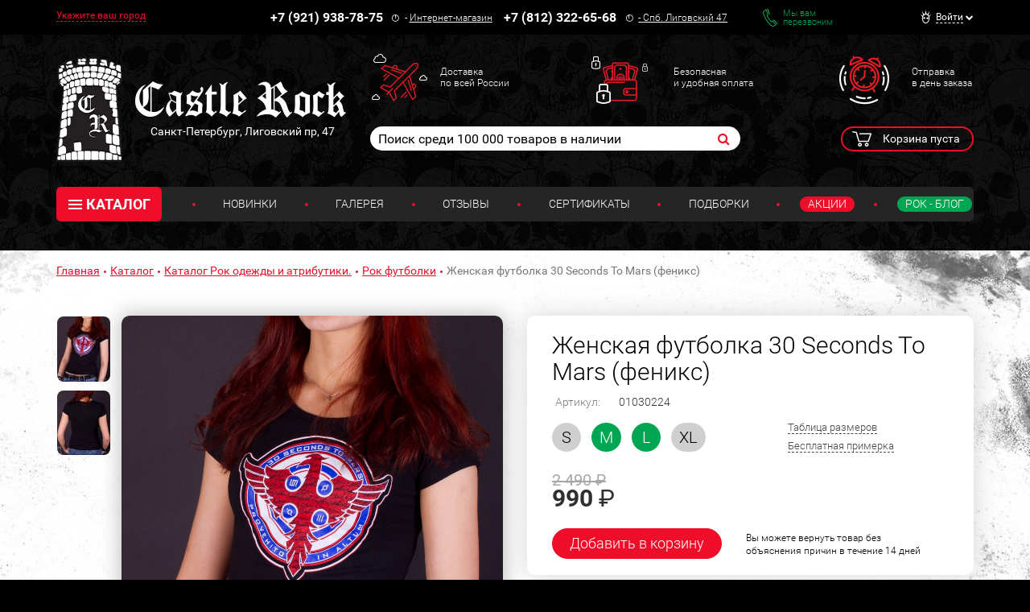

--- FILE ---
content_type: text/html; charset=UTF-8
request_url: https://www.castlerock.ru/ajax/show_counter_element/?elementId=687309&iblockId=140
body_size: 22
content:
{"SHOW_COUNT":"1131"}